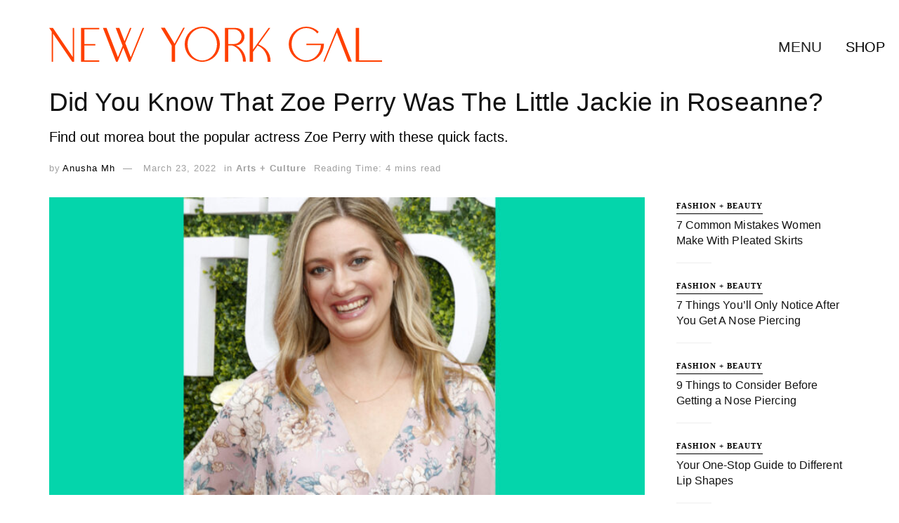

--- FILE ---
content_type: text/html; charset=utf-8
request_url: https://www.google.com/recaptcha/api2/aframe
body_size: 269
content:
<!DOCTYPE HTML><html><head><meta http-equiv="content-type" content="text/html; charset=UTF-8"></head><body><script nonce="RvEGHN61VZqL_Bt2JM0kPw">/** Anti-fraud and anti-abuse applications only. See google.com/recaptcha */ try{var clients={'sodar':'https://pagead2.googlesyndication.com/pagead/sodar?'};window.addEventListener("message",function(a){try{if(a.source===window.parent){var b=JSON.parse(a.data);var c=clients[b['id']];if(c){var d=document.createElement('img');d.src=c+b['params']+'&rc='+(localStorage.getItem("rc::a")?sessionStorage.getItem("rc::b"):"");window.document.body.appendChild(d);sessionStorage.setItem("rc::e",parseInt(sessionStorage.getItem("rc::e")||0)+1);localStorage.setItem("rc::h",'1770111492282');}}}catch(b){}});window.parent.postMessage("_grecaptcha_ready", "*");}catch(b){}</script></body></html>

--- FILE ---
content_type: image/svg+xml
request_url: https://nygal.s3.amazonaws.com/new-york-gal-logo_orange.svg
body_size: 3740
content:
<svg
	xmlns="http://www.w3.org/2000/svg" viewBox="0 0 512.93 54.16">
	<g id="Layer_2" data-name="Layer 2">
		<g id="black-rgb">
			<path id="fullLogo" d="M36.33,46.72V1.88h2.11V54.09H35.51L6,10.76V54.09H3.91V7.6L0,1.88H5.79Z" style="fill: #ff4000"/>
			<path id="fullLogo-2" data-name="fullLogo" d="M49.87,1.88H77.11V4H54.24V26.93H71.09V29H54.24V52H77.11v2.11H49.05V1.88Z" style="fill: #ff4000"/>
			<path id="fullLogo-3" data-name="fullLogo" d="M105.84,47.09l7.22-17.6L102.38,1.88H108l8,20.61,8.43-20.61h2.25l-9.55,23.47,8.42,21.74L143.91,1.88h2.33L126.6,50l-1.73,4.14h-2.25l-8.43-21.74L107,50l-1.66,4.14H103L82.75,1.88h5.56Z" style="fill: #ff4000"/>
			<path id="fullLogo-4" data-name="fullLogo" d="M178.06,1.58,193,26.33,206.42,1.58h2.4l-15,27.76V54.16h-5.19V29.26q-4.51-7.52-8.8-14.67T172,1.58Z" style="fill: #ff4000"/>
			<path id="fullLogo-5" data-name="fullLogo" d="M235.68,0a26.21,26.21,0,0,1,10.57,2.14A27.51,27.51,0,0,1,254.83,8a28,28,0,0,1,5.79,8.62,26,26,0,0,1,2.14,10.49,26.18,26.18,0,0,1-2.14,10.57A27.15,27.15,0,0,1,246.25,52a27.17,27.17,0,0,1-21.14,0,27.24,27.24,0,0,1-14.37-14.37,26.18,26.18,0,0,1-2.14-10.57,26,26,0,0,1,2.14-10.49A27.89,27.89,0,0,1,216.54,8a27.35,27.35,0,0,1,8.57-5.83A26.21,26.21,0,0,1,235.68,0Zm0,2.18a20.25,20.25,0,0,0-8.8,2,22.74,22.74,0,0,0-7.22,5.34,25,25,0,0,0-4.85,7.9,26.33,26.33,0,0,0-1.77,9.7,26.61,26.61,0,0,0,1.77,9.74,25,25,0,0,0,4.85,7.94,22.74,22.74,0,0,0,7.22,5.34,20.74,20.74,0,0,0,17.6,0,22.74,22.74,0,0,0,7.22-5.34,25.16,25.16,0,0,0,4.86-7.94,26.82,26.82,0,0,0,1.76-9.74,26.53,26.53,0,0,0-1.76-9.7,25.19,25.19,0,0,0-4.86-7.9,22.74,22.74,0,0,0-7.22-5.34A20.25,20.25,0,0,0,235.68,2.18Z" style="fill: #ff4000"/>
			<path id="fullLogo-6" data-name="fullLogo" d="M270.43,2h16.78a13.14,13.14,0,0,1,5.23,1,13.7,13.7,0,0,1,7.18,7.18,13.14,13.14,0,0,1,1.05,5.23,12.86,12.86,0,0,1-1.05,5.15,13.54,13.54,0,0,1-7,7.15,13.08,13.08,0,0,1-5.11,1.17,27,27,0,0,1,11,9.78,26,26,0,0,1,3.12,6.84,26.83,26.83,0,0,1,1.09,7.67v.76h-4.43v-.76A27,27,0,0,0,297,44.87a26.46,26.46,0,0,0-3.54-7.14,24,24,0,0,0-5.34-5.5,21,21,0,0,0-6.69-3.34h-5.8V54.16h-5.19Zm5.19,2.18V26.71h9.26a10.94,10.94,0,0,0,4.4-.91,11.22,11.22,0,0,0,6-6,11.21,11.21,0,0,0,0-8.8,11.31,11.31,0,0,0-6-6,10.93,10.93,0,0,0-4.4-.9Z" style="fill: #ff4000" />
			<path id="fullLogo-7" data-name="fullLogo" d="M308.65,1.88h5.19V35.21L337.76,1.88h2.63l-18.2,25.35a50.78,50.78,0,0,1,7.52,4.36,27.93,27.93,0,0,1,5.83,5.53,24,24,0,0,1,3.8,7.08,27.43,27.43,0,0,1,1.35,8.91v1h-4.44v-1a26.84,26.84,0,0,0-4.4-14.86A24.75,24.75,0,0,0,327,32.8a21.84,21.84,0,0,0-6.2-3.61l-6.92,9.63V54.09h-5.19Z" style="fill: #ff4000" />
			<path id="fullLogo-8" data-name="fullLogo" d="M395.82,0a26.23,26.23,0,0,1,10.53,2.11,27,27,0,0,1,8.57,5.79l-2.18,2.56a23.82,23.82,0,0,0-7.52-6.1,20.21,20.21,0,0,0-9.4-2.25A20.43,20.43,0,0,0,387,4.06a23.27,23.27,0,0,0-7.22,5.34,25.43,25.43,0,0,0-4.85,7.94,26.61,26.61,0,0,0-1.77,9.74,26.38,26.38,0,0,0,1.77,9.71,25.31,25.31,0,0,0,4.85,7.89A23.15,23.15,0,0,0,387,50,20.43,20.43,0,0,0,395.82,52a20,20,0,0,0,8.5-1.84,23.42,23.42,0,0,0,7-5,25.38,25.38,0,0,0,4.93-7.45,25.8,25.8,0,0,0,2.1-9.25H395.82V26.33H422.9v.75a26.06,26.06,0,0,1-2.15,10.5A28.11,28.11,0,0,1,415,46.19,27.18,27.18,0,0,1,406.39,52a27.17,27.17,0,0,1-21.14,0,27.11,27.11,0,0,1-8.58-5.83,28.11,28.11,0,0,1-5.79-8.61,26.06,26.06,0,0,1-2.15-10.5,26.22,26.22,0,0,1,2.15-10.57A27.24,27.24,0,0,1,385.25,2.14,26.14,26.14,0,0,1,395.82,0Z" style="fill: #ff4000"/>
			<path id="fullLogo-9" data-name="fullLogo" d="M465.85,54h-5.57q-4.44-11.35-8.8-22.57T442.76,8.88L424.25,54H422L443.28,1.88h2.34Q450.66,15,455.7,28T465.85,54Z" style="fill: #ff4000" />
			<path id="fullLogo-10" data-name="fullLogo" d="M512.93,52v2.11H471.87V1.88h5.19V52Z" style="fill: #ff4000"/>
		</g>
	</g>
</svg>